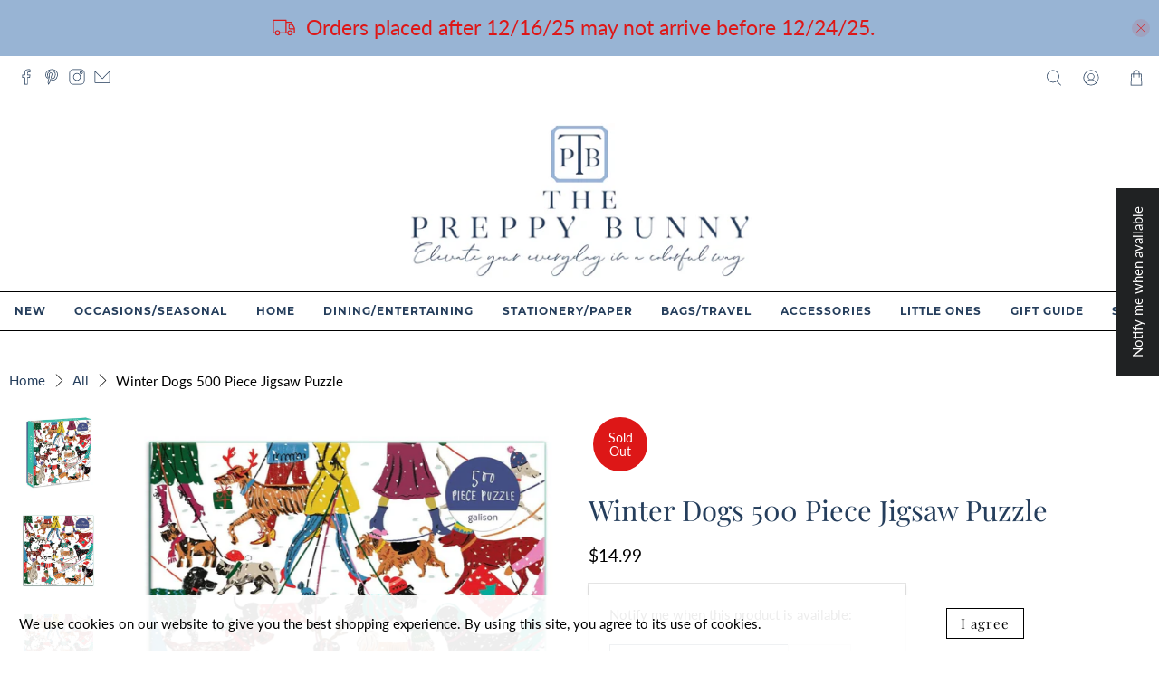

--- FILE ---
content_type: text/css
request_url: https://thepreppybunny.com/cdn/shop/t/29/assets/ubs.css?v=124535174241177273991629743429
body_size: 643
content:
@font-face{font-family:Montserrat-B;src:url(/cdn/shop/files/Montserrat-Bold.ttf?v=1626074340)}@font-face{font-family:Montserrat;src:url(/cdn/shop/files/Montserrat-Regular.ttf?v=1626073745)}.navbar-dropdown.navbar-dropdown--below-parent.is-vertical.has-medium-vertical-spacing{display:flex!important}.navbar-item img{max-height:100%}.navbar-submenu li{line-height:30px;padding-bottom:15px}.navbar-dropdown .maga-menu-row .has-submenu{font-family:Montserrat}.navbar-dropdown .maga-menu-row .has-submenu a.navbar-link{font-weight:700;color:#333}.section.is-width-standard{max-width:100%;width:100%}.header-layout--above .header__menu{padding:10px 0;border-bottom:1px solid #000;margin-bottom:10px;border-top:1px solid}.navbar-dropdown .maga-menu-row a.navbar-link{white-space:nowrap}.navbar-submenu .navbar-item,.navbar-submenu .navbar-link{white-space:normal;padding:0}.navbar-submenu{border:0;margin-left:10px}.header__link,.header__link>a{padding:.5rem .75rem;font-family:Montserrat-B}@media only screen and (min-width:799px){.navbar-dropdown.is-vertical{padding:1rem .8em}.navbar-submenu{display:block!important}a.navbar-link.header__link.arrow-visible:after{font-family:flex-icon!important;speak:none;font-style:normal;font-weight:400;font-variant:normal;text-transform:none;line-height:1;-webkit-font-smoothing:antialiased;-moz-osx-font-smoothing:grayscale;content:"\e904";display:block;pointer-events:none;position:absolute;transform-origin:center;top:50%;transform:translateY(-50%);font-size:.8em;right:1em;display:none}a.navbar-link.header__link.arrow-visible{padding-right:1.5em;padding-left:1.5em}.has-submenu label .navbar-link:after{display:none}}.greater--width .navbar-dropdown{right:0!important;left:auto!important}.navbar-dropdown{visibility:hidden}.maga-menu-row,.megaMenu-column{min-width:171px}.megaMenu-column.megaMenu-custom-column{width:182px}.navbar-dropdown.navbar-dropdown--below-parent.is-vertical.has-medium-vertical-spacing{background-color:#f7f7f7;border:1px solid #e6e6e6}a.navbar-link.header__link{padding:1em 1.5em}.header__menu{margin:0!important}.maga-menu-row{border-left:1px solid #ececec;margin-left:10px;padding-left:10px}.megaMenu-column h3{font-size:14px;text-align:center;font-family:Montserrat}.navbar-submenu li,.navbar-submenu li a{font-size:12px;font-weight:400;text-transform:none;line-height:1.5;color:#333;display:block;padding:0 0 11px}.megaMenu-column p{font-size:10px;line-height:14px;padding-bottom:6px;font-weight:600;letter-spacing:1px;text-transform:uppercase;text-align:center;font-family:Montserrat}.megaMenu-column p a{font-family:Montserrat;padding-top:10px!important;display:block}a.navbar-item:hover{color:#767676!important}.header__logo-text,h1.header__logo-text>a{color:#000}@media only screen and (max-width:1199px){span.close-dropdown{width:100%!important}li.mobile-menu__list-item{border-bottom:1px solid #fff}ul.mobile-submenu__list.mobile-menu__submenu.has-dropdown{margin:0;border:0;background-color:#fff}.mobile-menu{max-width:270px}ul.mobile-sub-submenu__list.mobile-menu__submenu{margin:0;border:0}.mobile-menu__list-item a{font-family:Montserrat;font-weight:700;font-size:14px;padding-top:9px!important;padding-bottom:9px!important}.mobile-menu-link:after{left:22px;right:auto;border-color:transparent transparent transparent #272727;width:6px;height:12px;border-style:solid;border-width:6px 0 6px 6px;content:""}a.mobile-menu-link{padding-left:40px!important}.submenu__input:checked+label a:after{transform:translateY(-60%) rotate(90deg)}ul.mobile-sub-submenu__list.mobile-menu__submenu{padding-left:18px}ul.mobile-submenu__list.mobile-menu__submenu.has-dropdown:before{content:"";width:28px;border-style:solid;border-width:14px 14px 0 14px;border-color:#e6e6e6 transparent transparent transparent;display:block;left:22px;margin-left:20px}.mobile-menu__content{padding-bottom:0}}@media only screen and (min-width:799px) and (max-width:1199px){.mobile-header__content{padding-left:10px}}@media only screen and (min-width:1200px){.overlay_my{display:none!important}}.header__menu-items.header__dropdown--below-parent{max-width:1350px;width:100%;margin:auto}.mobile-menu{background-color:#e6e6e6!important;box-shadow:5px 0 10px #0003}a.header__link.primary-brand:hover{color:#000}@media only screen and (min-width:768px){header.header{display:block}.top-bar.navbar.is-justify-space-between,div#shopify-section-header-centered__top-bar{display:block!important}div#mobile-header{display:none}.navbar-submenu{display:block!important}}.has-submenu label .navbar-link:after{display:none}@media only screen and (max-width:1199px){.mobile-menu__list-item a{font-size:12px!important}}@media only screen and (min-width:1262px){.header,.mobile-header{font-size:12px!important}}@media only screen and (min-width:1262px){a.navbar-link.header__link.arrow-visible{padding-right:15px!important;padding-left:15px!important}}@media only screen and (max-width:1262px) and (min-width:1000px){a.navbar-link.header__link.arrow-visible{padding-right:9px!important;padding-left:9px!important}.header,.mobile-header{font-size:10px!important}.navbar-dropdown .navbar-item,.navbar-dropdown .navbar-link{font-size:12px!important}.navbar-submenu li,.navbar-submenu li a{font-size:10px!important}}@media only screen and (max-width:1000px) and (min-width:768px){a.navbar-link.header__link.arrow-visible{padding-right:4px!important;padding-left:4px!important}.header,.mobile-header{font-size:8px!important}.navbar-dropdown .navbar-item,.navbar-dropdown .navbar-link{font-size:10px!important}.navbar-submenu li,.navbar-submenu li a{font-size:8px!important}}.header-layout--above .header__menu{padding:0}//for header dropdown .header-layout--above .header__menu{padding:0!important}.maga-menu-row:nth-child(1){padding:0;border:0;margin:0}
/*# sourceMappingURL=/cdn/shop/t/29/assets/ubs.css.map?v=124535174241177273991629743429 */


--- FILE ---
content_type: text/javascript; charset=utf-8
request_url: https://thepreppybunny.com/products/winter-dogs-500-piece-jigsaw-puzzle.js
body_size: 572
content:
{"id":7213272399960,"title":"Winter Dogs 500 Piece Jigsaw Puzzle","handle":"winter-dogs-500-piece-jigsaw-puzzle","description":"\u003cmeta charset=\"utf-8\"\u003e\n\u003cp data-open-accessibility-text-original=\"16px\" data-mce-fragment=\"1\"\u003eDogs dressed in their winter sweaters and hats? What could be more festive and fun than the Winter Dogs 500 Piece Puzzle from Galison? Piece together to reveal the scene of dogs and their owners out and about getting ready for their holiday celebrations, image by Louise Cunningham.\u003cbr data-mce-fragment=\"1\"\u003e\u003c\/p\u003e\n\u003cp data-open-accessibility-text-original=\"16px\" data-mce-fragment=\"1\"\u003e- Box: 8 x 8 x 2.5''\u003c\/p\u003e\n\u003cp data-open-accessibility-text-original=\"16px\" data-mce-fragment=\"1\"\u003e- Puzzle : 20\" x 20\"\u003cbr data-mce-fragment=\"1\"\u003e\u003c\/p\u003e\n\u003cp data-open-accessibility-text-original=\"16px\" data-mce-fragment=\"1\"\u003e- 500 pieces\u003c\/p\u003e","published_at":"2025-11-14T12:07:14-06:00","created_at":"2022-08-12T09:08:40-05:00","vendor":"Galison","type":"Home","tags":["Christmas","christmas25","puzzle","xmas23"],"price":1499,"price_min":1499,"price_max":1499,"available":false,"price_varies":false,"compare_at_price":null,"compare_at_price_min":0,"compare_at_price_max":0,"compare_at_price_varies":false,"variants":[{"id":40031102795864,"title":"Default Title","option1":"Default Title","option2":null,"option3":null,"sku":"9780735362017","requires_shipping":true,"taxable":true,"featured_image":null,"available":false,"name":"Winter Dogs 500 Piece Jigsaw Puzzle","public_title":null,"options":["Default Title"],"price":1499,"weight":0,"compare_at_price":null,"inventory_management":"shopify","barcode":"9780735362017","requires_selling_plan":false,"selling_plan_allocations":[]}],"images":["\/\/cdn.shopify.com\/s\/files\/1\/0051\/0410\/7608\/files\/winter-dogs-500-piece-jigsaw-puzzle-holiday-500-piece-puzzles-galison-977941_1728x_fdc1eb07-a9fc-43d3-aa64-a8fd7bf63649.jpg?v=1707039677","\/\/cdn.shopify.com\/s\/files\/1\/0051\/0410\/7608\/files\/winter-dogs-500-piece-jigsaw-puzzle-holiday-500-piece-puzzles-galison-846006_1728x_91377d38-0023-4fe7-afb9-d8274c43f180.jpg?v=1707039679","\/\/cdn.shopify.com\/s\/files\/1\/0051\/0410\/7608\/files\/winter-dogs-500-piece-jigsaw-puzzle-holiday-500-piece-puzzles-galison-811121_1728x_4efcdc29-483f-4054-ad63-baa000f637b9.jpg?v=1707039665"],"featured_image":"\/\/cdn.shopify.com\/s\/files\/1\/0051\/0410\/7608\/files\/winter-dogs-500-piece-jigsaw-puzzle-holiday-500-piece-puzzles-galison-977941_1728x_fdc1eb07-a9fc-43d3-aa64-a8fd7bf63649.jpg?v=1707039677","options":[{"name":"Title","position":1,"values":["Default Title"]}],"url":"\/products\/winter-dogs-500-piece-jigsaw-puzzle","media":[{"alt":"Winter Dogs 500 Piece Jigsaw Puzzle - The Preppy Bunny","id":36262813040930,"position":1,"preview_image":{"aspect_ratio":1.0,"height":1500,"width":1500,"src":"https:\/\/cdn.shopify.com\/s\/files\/1\/0051\/0410\/7608\/files\/winter-dogs-500-piece-jigsaw-puzzle-holiday-500-piece-puzzles-galison-977941_1728x_fdc1eb07-a9fc-43d3-aa64-a8fd7bf63649.jpg?v=1707039677"},"aspect_ratio":1.0,"height":1500,"media_type":"image","src":"https:\/\/cdn.shopify.com\/s\/files\/1\/0051\/0410\/7608\/files\/winter-dogs-500-piece-jigsaw-puzzle-holiday-500-piece-puzzles-galison-977941_1728x_fdc1eb07-a9fc-43d3-aa64-a8fd7bf63649.jpg?v=1707039677","width":1500},{"alt":"Winter Dogs 500 Piece Jigsaw Puzzle - The Preppy Bunny","id":36262813106466,"position":2,"preview_image":{"aspect_ratio":1.0,"height":1500,"width":1500,"src":"https:\/\/cdn.shopify.com\/s\/files\/1\/0051\/0410\/7608\/files\/winter-dogs-500-piece-jigsaw-puzzle-holiday-500-piece-puzzles-galison-846006_1728x_91377d38-0023-4fe7-afb9-d8274c43f180.jpg?v=1707039679"},"aspect_ratio":1.0,"height":1500,"media_type":"image","src":"https:\/\/cdn.shopify.com\/s\/files\/1\/0051\/0410\/7608\/files\/winter-dogs-500-piece-jigsaw-puzzle-holiday-500-piece-puzzles-galison-846006_1728x_91377d38-0023-4fe7-afb9-d8274c43f180.jpg?v=1707039679","width":1500},{"alt":"Winter Dogs 500 Piece Jigsaw Puzzle - The Preppy Bunny","id":36262812549410,"position":3,"preview_image":{"aspect_ratio":1.0,"height":1500,"width":1500,"src":"https:\/\/cdn.shopify.com\/s\/files\/1\/0051\/0410\/7608\/files\/winter-dogs-500-piece-jigsaw-puzzle-holiday-500-piece-puzzles-galison-811121_1728x_4efcdc29-483f-4054-ad63-baa000f637b9.jpg?v=1707039665"},"aspect_ratio":1.0,"height":1500,"media_type":"image","src":"https:\/\/cdn.shopify.com\/s\/files\/1\/0051\/0410\/7608\/files\/winter-dogs-500-piece-jigsaw-puzzle-holiday-500-piece-puzzles-galison-811121_1728x_4efcdc29-483f-4054-ad63-baa000f637b9.jpg?v=1707039665","width":1500}],"requires_selling_plan":false,"selling_plan_groups":[]}